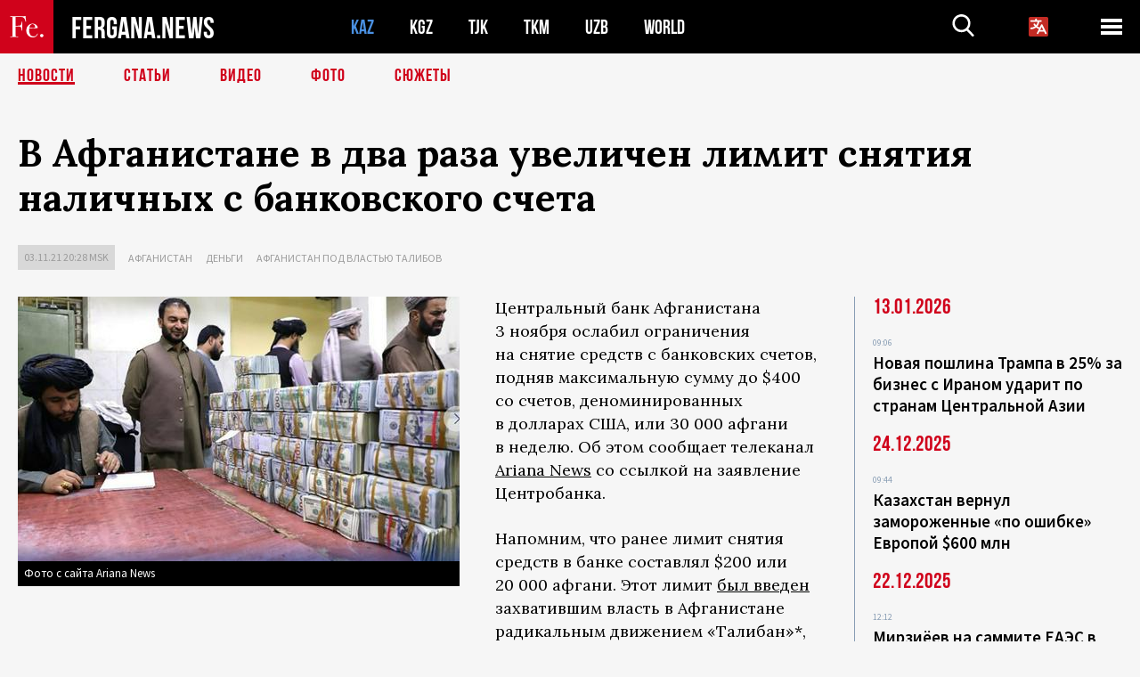

--- FILE ---
content_type: text/html; charset=utf-8
request_url: https://www.google.com/recaptcha/api2/aframe
body_size: 267
content:
<!DOCTYPE HTML><html><head><meta http-equiv="content-type" content="text/html; charset=UTF-8"></head><body><script nonce="LM0PeUEhY6R25EAH1_sTRg">/** Anti-fraud and anti-abuse applications only. See google.com/recaptcha */ try{var clients={'sodar':'https://pagead2.googlesyndication.com/pagead/sodar?'};window.addEventListener("message",function(a){try{if(a.source===window.parent){var b=JSON.parse(a.data);var c=clients[b['id']];if(c){var d=document.createElement('img');d.src=c+b['params']+'&rc='+(localStorage.getItem("rc::a")?sessionStorage.getItem("rc::b"):"");window.document.body.appendChild(d);sessionStorage.setItem("rc::e",parseInt(sessionStorage.getItem("rc::e")||0)+1);localStorage.setItem("rc::h",'1768936567206');}}}catch(b){}});window.parent.postMessage("_grecaptcha_ready", "*");}catch(b){}</script></body></html>